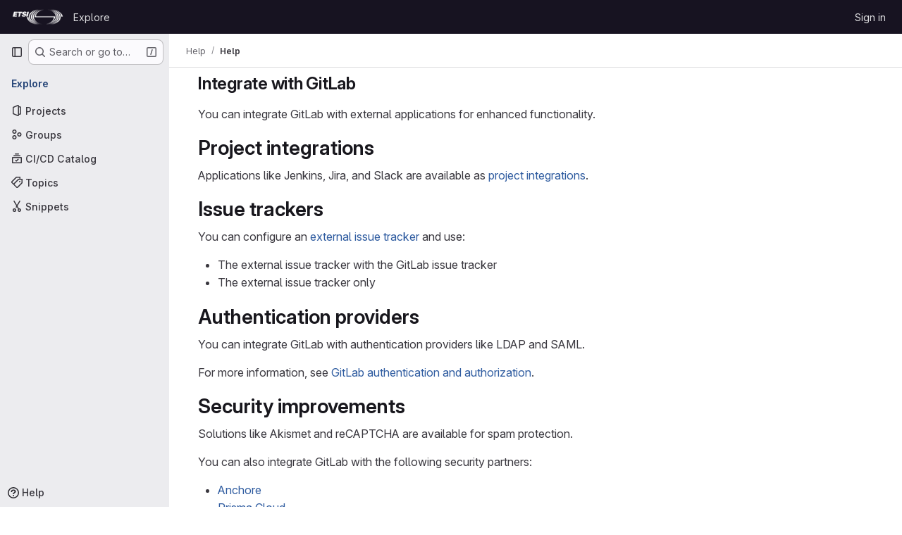

--- FILE ---
content_type: text/html; charset=utf-8
request_url: https://forge.etsi.org/rep/help/integration/index.md
body_size: 9674
content:
<!DOCTYPE html>
<html class="gl-system ui-neutral with-top-bar with-header " lang="en">
<head prefix="og: http://ogp.me/ns#">
<meta charset="utf-8">
<meta content="IE=edge" http-equiv="X-UA-Compatible">
<meta content="width=device-width, initial-scale=1" name="viewport">
<title>Index · Integration · Help · GitLab</title>
<script>
//<![CDATA[
window.gon={};gon.api_version="v4";gon.default_avatar_url="https://forge.etsi.org/rep/assets/no_avatar-849f9c04a3a0d0cea2424ae97b27447dc64a7dbfae83c036c45b403392f0e8ba.png";gon.max_file_size=10;gon.asset_host=null;gon.webpack_public_path="/rep/assets/webpack/";gon.relative_url_root="/rep";gon.user_color_mode="gl-system";gon.user_color_scheme="white";gon.markdown_surround_selection=null;gon.markdown_automatic_lists=null;gon.markdown_maintain_indentation=null;gon.math_rendering_limits_enabled=true;gon.recaptcha_api_server_url="https://www.recaptcha.net/recaptcha/api.js";gon.recaptcha_sitekey=null;gon.gitlab_url="https://forge.etsi.org/rep";gon.promo_url="https://about.gitlab.com";gon.forum_url="https://forum.gitlab.com";gon.docs_url="https://docs.gitlab.com";gon.revision="270836848e7";gon.feature_category="not_owned";gon.gitlab_logo="/rep/assets/gitlab_logo-2957169c8ef64c58616a1ac3f4fc626e8a35ce4eb3ed31bb0d873712f2a041a0.png";gon.secure=true;gon.sprite_icons="/rep/assets/icons-62cd41f10569bb5050df02409792752f47c042aa91f8d59f11b48b79e724f90d.svg";gon.sprite_file_icons="/rep/assets/file_icons/file_icons-88a95467170997d6a4052c781684c8250847147987090747773c1ee27c513c5f.svg";gon.emoji_sprites_css_path="/rep/assets/emoji_sprites-bd26211944b9d072037ec97cb138f1a52cd03ef185cd38b8d1fcc963245199a1.css";gon.emoji_backend_version=4;gon.gridstack_css_path="/rep/assets/lazy_bundles/gridstack-f42069e5c7b1542688660592b48f2cbd86e26b77030efd195d124dbd8fe64434.css";gon.test_env=false;gon.disable_animations=false;gon.suggested_label_colors={"#cc338b":"Magenta-pink","#dc143c":"Crimson","#c21e56":"Rose red","#cd5b45":"Dark coral","#ed9121":"Carrot orange","#eee600":"Titanium yellow","#009966":"Green-cyan","#8fbc8f":"Dark sea green","#6699cc":"Blue-gray","#e6e6fa":"Lavender","#9400d3":"Dark violet","#330066":"Deep violet","#36454f":"Charcoal grey","#808080":"Gray"};gon.first_day_of_week=0;gon.time_display_relative=true;gon.time_display_format=0;gon.ee=true;gon.jh=false;gon.dot_com=false;gon.uf_error_prefix="UF";gon.pat_prefix="glpat-";gon.keyboard_shortcuts_enabled=true;gon.diagramsnet_url="https://embed.diagrams.net";gon.features={"uiForOrganizations":false,"organizationSwitching":false,"findAndReplace":false,"removeMonitorMetrics":true,"workItemViewForIssues":true,"mergeRequestDashboard":true,"newProjectCreationForm":false,"workItemsClientSideBoards":false,"glqlWorkItems":false,"glqlAggregation":false,"glqlTypescript":false,"whatsNewFeaturedCarousel":true,"extensibleReferenceFilters":false,"paneledView":false,"disallowImmediateDeletion":false,"projectStudioEnabled":false,"duoChatDynamicDimension":true,"advancedContextResolver":true,"vulnerabilityReportTypeScannerFilter":true};gon.roadmap_epics_limit=1000;
//]]>
</script>

<script>
//<![CDATA[
const root = document.documentElement;
if (window.matchMedia('(prefers-color-scheme: dark)').matches) {
  root.classList.add('gl-dark');
}

window.matchMedia('(prefers-color-scheme: dark)').addEventListener('change', (e) => {
  if (e.matches) {
    root.classList.add('gl-dark');
  } else {
    root.classList.remove('gl-dark');
  }
});

//]]>
</script>




<meta content="light dark" name="color-scheme">
<link rel="stylesheet" href="/rep/assets/application-1d952d208d723bdf3130c71408c541e737f5d985ea472b98119c5fcbade45d06.css" media="(prefers-color-scheme: light)" />
<link rel="stylesheet" href="/rep/assets/application_dark-eaac116bc0869ef40a835435348389dfa9fb14a3955dfac30643b4ac072e4e20.css" media="(prefers-color-scheme: dark)" />
<link rel="stylesheet" href="/rep/assets/page_bundles/commit_description-9e7efe20f0cef17d0606edabfad0418e9eb224aaeaa2dae32c817060fa60abcc.css" /><link rel="stylesheet" href="/rep/assets/page_bundles/work_items-dd1282f317752aae038ad9ba41ea791b97bc5935f9e8a307cb57754a5b80a5e1.css" /><link rel="stylesheet" href="/rep/assets/page_bundles/notes_shared-e9c90e23c973dff1f421a3e73a36e9dcfe6a577b45b06811a3efb6c2b8ac65eb.css" />
<link rel="stylesheet" href="/rep/assets/application_utilities-e3b0c44298fc1c149afbf4c8996fb92427ae41e4649b934ca495991b7852b855.css" media="(prefers-color-scheme: light)" />
<link rel="stylesheet" href="/rep/assets/application_utilities_dark-e3b0c44298fc1c149afbf4c8996fb92427ae41e4649b934ca495991b7852b855.css" media="(prefers-color-scheme: dark)" />
<link rel="stylesheet" href="/rep/assets/tailwind-651b141a530868d7418289aaa82e84407f87b69017ea240d96c07f10efa8cbdf.css" />


<link rel="stylesheet" href="/rep/assets/fonts-deb7ad1d55ca77c0172d8538d53442af63604ff490c74acc2859db295c125bdb.css" />
<link rel="stylesheet" href="/rep/assets/highlight/themes/white-f9894e9bc9414456158c25fb1a2f853ace8855b6a40b2b43001d20fb651b5512.css" media="(prefers-color-scheme: light)" />
<link rel="stylesheet" href="/rep/assets/highlight/themes/dark-67ac54fe266c37b22ddc8f582d52a80540d5747ea91a851778a772440fab2aac.css" media="(prefers-color-scheme: dark)" />

<script src="/rep/assets/webpack/runtime.68b399a8.bundle.js" defer="defer"></script>
<script src="/rep/assets/webpack/main.dd993760.chunk.js" defer="defer"></script>
<script src="/rep/assets/webpack/tracker.85adcc5f.chunk.js" defer="defer"></script>
<script>
//<![CDATA[
window.snowplowOptions = {"namespace":"gl","hostname":"forge.etsi.org:443","postPath":"/rep/-/collect_events","forceSecureTracker":true,"appId":"gitlab_sm"}

gl = window.gl || {};
gl.snowplowStandardContext = {"schema":"iglu:com.gitlab/gitlab_standard/jsonschema/1-1-7","data":{"environment":"self-managed","source":"gitlab-rails","correlation_id":"01KFE7VCK0J701MH6MDYF9NSMN","plan":"free","extra":{},"user_id":null,"global_user_id":null,"user_type":null,"is_gitlab_team_member":null,"namespace_id":null,"ultimate_parent_namespace_id":null,"project_id":null,"feature_enabled_by_namespace_ids":null,"realm":"self-managed","instance_id":"71e7f749-82d6-4492-874b-af810ccbc642","unique_instance_id":"8e0da3e7-61a6-5aa1-9d48-26c72f459631","host_name":"forge.etsi.org","instance_version":"18.4.1","context_generated_at":"2026-01-20T17:39:43.888Z"}}
gl.snowplowPseudonymizedPageUrl = "https://forge.etsi.org/rep/help/integration/index.md";
gl.maskedDefaultReferrerUrl = null;
gl.ga4MeasurementId = 'G-ENFH3X7M5Y';
gl.duoEvents = ["ai_question_category","perform_completion_worker","process_gitlab_duo_question","ai_response_time","click_purchase_seats_button_group_duo_pro_home_page","default_answer","detected_high_comment_temperature","detected_repeated_high_comment_temperature","error_answer","execute_llm_method","finish_duo_workflow_execution","forced_high_temperature_commenting","i_quickactions_q","request_ask_help","request_duo_chat_response","requested_comment_temperature","retry_duo_workflow_execution","start_duo_workflow_execution","submit_gitlab_duo_question","tokens_per_embedding","tokens_per_user_request_prompt","tokens_per_user_request_response"];
gl.onlySendDuoEvents = false;


//]]>
</script>
<link rel="preload" href="/rep/assets/application_utilities-e3b0c44298fc1c149afbf4c8996fb92427ae41e4649b934ca495991b7852b855.css" as="style" type="text/css">
<link rel="preload" href="/rep/assets/application-1d952d208d723bdf3130c71408c541e737f5d985ea472b98119c5fcbade45d06.css" as="style" type="text/css">
<link rel="preload" href="/rep/assets/highlight/themes/white-f9894e9bc9414456158c25fb1a2f853ace8855b6a40b2b43001d20fb651b5512.css" as="style" type="text/css">




<script src="/rep/assets/webpack/commons-pages.groups.settings.work_items.show-super_sidebar.fbf03cc2.chunk.js" defer="defer"></script>
<script src="/rep/assets/webpack/commons-pages.search.show-super_sidebar.7b972950.chunk.js" defer="defer"></script>
<script src="/rep/assets/webpack/super_sidebar.1932d191.chunk.js" defer="defer"></script>
<script src="/rep/assets/webpack/default.45e32006.chunk.js" defer="defer"></script>

<meta content="object" property="og:type">
<meta content="GitLab" property="og:site_name">
<meta content="Index · Integration · Help · GitLab" property="og:title">
<meta content="Welcome to ETSI Forge" property="og:description">
<meta content="https://forge.etsi.org/rep/assets/twitter_card-570ddb06edf56a2312253c5872489847a0f385112ddbcd71ccfa1570febab5d2.jpg" property="og:image">
<meta content="64" property="og:image:width">
<meta content="64" property="og:image:height">
<meta content="https://forge.etsi.org/rep/help/integration/index.md" property="og:url">
<meta content="summary" property="twitter:card">
<meta content="Index · Integration · Help · GitLab" property="twitter:title">
<meta content="Welcome to ETSI Forge" property="twitter:description">
<meta content="https://forge.etsi.org/rep/assets/twitter_card-570ddb06edf56a2312253c5872489847a0f385112ddbcd71ccfa1570febab5d2.jpg" property="twitter:image">

<meta name="csrf-param" content="authenticity_token" />
<meta name="csrf-token" content="K1de68_FG8LjO9_6KnnosOKxg91rNHviDybzbo7Qn6QUhafCUDkjUdjQeGqMwTJfGJ-NwHDvklU3YQ9ZBa2rHw" />
<meta name="csp-nonce" />
<meta name="action-cable-url" content="/rep/-/cable" />
<link href="/rep/-/manifest.json" rel="manifest">
<link rel="icon" type="image/png" href="/rep/uploads/-/system/appearance/favicon/1/etsi-favicon.ico" id="favicon" data-original-href="/rep/uploads/-/system/appearance/favicon/1/etsi-favicon.ico" />
<link rel="apple-touch-icon" type="image/x-icon" href="/rep/assets/apple-touch-icon-b049d4bc0dd9626f31db825d61880737befc7835982586d015bded10b4435460.png" />
<link href="/rep/search/opensearch.xml" rel="search" title="Search GitLab" type="application/opensearchdescription+xml">




<meta content="Welcome to ETSI Forge" name="description">
<meta content="#ececef" name="theme-color">
</head>

<body class="tab-width-8 gl-browser-chrome gl-platform-mac body-fixed-scrollbar" data-page="help:show" data-project-studio-available="false" data-project-studio-enabled="false">
<div id="js-tooltips-container"></div>
<div id="js-drawer-container"></div>

<script>
//<![CDATA[
gl = window.gl || {};
gl.client = {"isChrome":true,"isMac":true};


//]]>
</script>


<header class="header-logged-out" data-testid="navbar">
<a class="gl-sr-only gl-accessibility" href="#content-body">Skip to content</a>
<div class="container-fluid">
<nav aria-label="Explore GitLab" class="header-logged-out-nav gl-flex gl-gap-3 gl-justify-between">
<div class="gl-flex gl-items-center gl-gap-1">
<span class="gl-sr-only">GitLab</span>
<a title="Homepage" id="logo" class="header-logged-out-logo has-tooltip" aria-label="Homepage" data-track-label="main_navigation" data-track-action="click_gitlab_logo_link" data-track-property="navigation_top" href="/rep/"><img class="brand-header-logo lazy" alt="" data-src="/rep/uploads/-/system/appearance/header_logo/1/ETSI_Logo_BW_S_Office1.png" src="[data-uri]" />
</a></div>
<ul class="gl-list-none gl-p-0 gl-m-0 gl-flex gl-gap-3 gl-items-center gl-grow">
<li class="header-logged-out-nav-item">
<a class="" href="/rep/explore">Explore</a>
</li>
</ul>
<ul class="gl-list-none gl-p-0 gl-m-0 gl-flex gl-gap-3 gl-items-center gl-justify-end">
<li class="header-logged-out-nav-item">
<a href="/rep/users/sign_in?redirect_to_referer=yes">Sign in</a>
</li>
</ul>
</nav>
</div>
</header>

<div class="layout-page page-with-super-sidebar">
<aside class="js-super-sidebar super-sidebar super-sidebar-loading" data-command-palette="{}" data-force-desktop-expanded-sidebar="true" data-is-saas="false" data-root-path="/rep/" data-sidebar="{&quot;is_logged_in&quot;:false,&quot;compare_plans_url&quot;:&quot;https://about.gitlab.com/pricing&quot;,&quot;context_switcher_links&quot;:[{&quot;title&quot;:&quot;Explore&quot;,&quot;link&quot;:&quot;/rep/explore&quot;,&quot;icon&quot;:&quot;compass&quot;}],&quot;current_menu_items&quot;:[{&quot;id&quot;:&quot;projects_menu&quot;,&quot;title&quot;:&quot;Projects&quot;,&quot;icon&quot;:&quot;project&quot;,&quot;avatar_shape&quot;:&quot;rect&quot;,&quot;link&quot;:&quot;/rep/explore/projects/starred&quot;,&quot;is_active&quot;:false,&quot;items&quot;:[],&quot;separated&quot;:false},{&quot;id&quot;:&quot;groups_menu&quot;,&quot;title&quot;:&quot;Groups&quot;,&quot;icon&quot;:&quot;group&quot;,&quot;avatar_shape&quot;:&quot;rect&quot;,&quot;link&quot;:&quot;/rep/explore/groups&quot;,&quot;is_active&quot;:false,&quot;items&quot;:[],&quot;separated&quot;:false},{&quot;id&quot;:&quot;catalog_menu&quot;,&quot;title&quot;:&quot;CI/CD Catalog&quot;,&quot;icon&quot;:&quot;catalog-checkmark&quot;,&quot;avatar_shape&quot;:&quot;rect&quot;,&quot;link&quot;:&quot;/rep/explore/catalog&quot;,&quot;is_active&quot;:false,&quot;items&quot;:[],&quot;separated&quot;:false},{&quot;id&quot;:&quot;topics_menu&quot;,&quot;title&quot;:&quot;Topics&quot;,&quot;icon&quot;:&quot;labels&quot;,&quot;avatar_shape&quot;:&quot;rect&quot;,&quot;link&quot;:&quot;/rep/explore/projects/topics&quot;,&quot;is_active&quot;:false,&quot;items&quot;:[],&quot;separated&quot;:false},{&quot;id&quot;:&quot;snippets_menu&quot;,&quot;title&quot;:&quot;Snippets&quot;,&quot;icon&quot;:&quot;snippet&quot;,&quot;avatar_shape&quot;:&quot;rect&quot;,&quot;link&quot;:&quot;/rep/explore/snippets&quot;,&quot;is_active&quot;:false,&quot;items&quot;:[],&quot;separated&quot;:false}],&quot;current_context_header&quot;:&quot;Explore&quot;,&quot;support_path&quot;:&quot;https://about.gitlab.com/get-help/&quot;,&quot;docs_path&quot;:&quot;/rep/help/docs&quot;,&quot;display_whats_new&quot;:false,&quot;show_version_check&quot;:null,&quot;search&quot;:{&quot;search_path&quot;:&quot;/rep/search&quot;,&quot;issues_path&quot;:&quot;/rep/dashboard/issues&quot;,&quot;mr_path&quot;:&quot;/rep/dashboard/merge_requests&quot;,&quot;autocomplete_path&quot;:&quot;/rep/search/autocomplete&quot;,&quot;settings_path&quot;:&quot;/rep/search/settings&quot;,&quot;search_context&quot;:{&quot;for_snippets&quot;:null}},&quot;panel_type&quot;:null,&quot;shortcut_links&quot;:[{&quot;title&quot;:&quot;Snippets&quot;,&quot;href&quot;:&quot;/rep/explore/snippets&quot;,&quot;css_class&quot;:&quot;dashboard-shortcuts-snippets&quot;},{&quot;title&quot;:&quot;Groups&quot;,&quot;href&quot;:&quot;/rep/explore/groups&quot;,&quot;css_class&quot;:&quot;dashboard-shortcuts-groups&quot;},{&quot;title&quot;:&quot;Projects&quot;,&quot;href&quot;:&quot;/rep/explore/projects/starred&quot;,&quot;css_class&quot;:&quot;dashboard-shortcuts-projects&quot;}],&quot;terms&quot;:null}"></aside>


<div class="content-wrapper">
<div class="broadcast-wrapper">



</div>
<div class="alert-wrapper alert-wrapper-top-space gl-flex gl-flex-col gl-gap-3 container-fluid container-limited">






















</div>

<div class="top-bar-fixed container-fluid" data-testid="top-bar">
<div class="top-bar-container gl-flex gl-items-center gl-gap-2">
<div class="gl-grow gl-basis-0 gl-flex gl-items-center gl-justify-start gl-gap-3">
<button class="gl-button btn btn-icon btn-md btn-default btn-default-tertiary js-super-sidebar-toggle-expand super-sidebar-toggle -gl-ml-3" aria-controls="super-sidebar" aria-expanded="false" aria-label="Primary navigation sidebar" type="button"><svg class="s16 gl-icon gl-button-icon " data-testid="sidebar-icon"><use href="/rep/assets/icons-62cd41f10569bb5050df02409792752f47c042aa91f8d59f11b48b79e724f90d.svg#sidebar"></use></svg>

</button>
<script type="application/ld+json">
{"@context":"https://schema.org","@type":"BreadcrumbList","itemListElement":[{"@type":"ListItem","position":1,"name":"Help","item":"https://forge.etsi.org/rep/help"},{"@type":"ListItem","position":2,"name":"Help","item":"https://forge.etsi.org/rep/help/integration/index.md"}]}


</script>
<div data-testid="breadcrumb-links" id="js-vue-page-breadcrumbs-wrapper">
<div data-breadcrumbs-json="[{&quot;text&quot;:&quot;Help&quot;,&quot;href&quot;:&quot;/rep/help&quot;,&quot;avatarPath&quot;:null},{&quot;text&quot;:&quot;Help&quot;,&quot;href&quot;:&quot;/rep/help/integration/index.md&quot;,&quot;avatarPath&quot;:null}]" id="js-vue-page-breadcrumbs"></div>
<div id="js-injected-page-breadcrumbs"></div>
<div id="js-page-breadcrumbs-extra"></div>
</div>


</div>
</div>
</div>

<div class="container-fluid container-limited limit-container-width">
<main class="content" id="content-body">
<div class="flash-container flash-container-page sticky" data-testid="flash-container">
<div id="js-global-alerts"></div>
</div>



<div class="md gl-text-lg gl-mt-3">
<h1 data-sourcepos="1:1-1:23" dir="auto">&#x000A;<a href="#integrate-with-gitlab" aria-hidden="true" class="anchor" id="user-content-integrate-with-gitlab"></a>Integrate with GitLab</h1>&#x000A;<p data-sourcepos="3:1-3:79" dir="auto">You can integrate GitLab with external applications for enhanced functionality.</p>&#x000A;<h2 data-sourcepos="5:1-5:23" dir="auto">&#x000A;<a href="#project-integrations" aria-hidden="true" class="anchor" id="user-content-project-integrations"></a>Project integrations</h2>&#x000A;<p data-sourcepos="7:1-7:123" dir="auto">Applications like Jenkins, Jira, and Slack are available as <a data-sourcepos="7:61-7:122" href="../user/project/integrations/_index.md">project integrations</a>.</p>&#x000A;<h2 data-sourcepos="9:1-9:17" dir="auto">&#x000A;<a href="#issue-trackers" aria-hidden="true" class="anchor" id="user-content-issue-trackers"></a>Issue trackers</h2>&#x000A;<p data-sourcepos="11:1-11:81" dir="auto">You can configure an <a data-sourcepos="11:22-11:72" href="external-issue-tracker.md">external issue tracker</a> and use:</p>&#x000A;<ul data-sourcepos="13:1-15:0" dir="auto">&#x000A;<li data-sourcepos="13:1-13:58">The external issue tracker with the GitLab issue tracker</li>&#x000A;<li data-sourcepos="14:1-15:0">The external issue tracker only</li>&#x000A;</ul>&#x000A;<h2 data-sourcepos="16:1-16:27" dir="auto">&#x000A;<a href="#authentication-providers" aria-hidden="true" class="anchor" id="user-content-authentication-providers"></a>Authentication providers</h2>&#x000A;<p data-sourcepos="18:1-18:74" dir="auto">You can integrate GitLab with authentication providers like LDAP and SAML.</p>&#x000A;<p data-sourcepos="20:1-20:102" dir="auto">For more information, see <a data-sourcepos="20:27-20:101" href="../administration/auth/_index.md">GitLab authentication and authorization</a>.</p>&#x000A;<h2 data-sourcepos="22:1-22:24" dir="auto">&#x000A;<a href="#security-improvements" aria-hidden="true" class="anchor" id="user-content-security-improvements"></a>Security improvements</h2>&#x000A;<p data-sourcepos="24:1-24:71" dir="auto">Solutions like Akismet and reCAPTCHA are available for spam protection.</p>&#x000A;<p data-sourcepos="26:1-26:67" dir="auto">You can also integrate GitLab with the following security partners:</p>&#x000A;&#x000A;<ul data-sourcepos="30:1-44:0" dir="auto">&#x000A;<li data-sourcepos="30:1-30:76"><a data-sourcepos="30:3-30:76" href="https://docs.anchore.com/current/docs/integration/ci_cd/gitlab/" rel="nofollow noreferrer noopener" target="_blank">Anchore</a></li>&#x000A;<li data-sourcepos="31:1-31:182"><a data-sourcepos="31:3-31:182" href="https://docs.prismacloud.io/en/enterprise-edition/content-collections/application-security/get-started/connect-code-and-build-providers/code-repositories/add-gitlab" rel="nofollow noreferrer noopener" target="_blank">Prisma Cloud</a></li>&#x000A;<li data-sourcepos="32:1-32:97"><a data-sourcepos="32:3-32:97" href="https://checkmarx.atlassian.net/wiki/spaces/SD/pages/1929937052/GitLab+Integration" rel="nofollow noreferrer noopener" target="_blank">Checkmarx</a></li>&#x000A;<li data-sourcepos="33:1-33:90"><a data-sourcepos="33:3-33:90" href="https://codesecure.com/our-integrations/codesonar-sast-gitlab-ci-pipeline/" rel="nofollow noreferrer noopener" target="_blank">CodeSecure</a></li>&#x000A;<li data-sourcepos="34:1-34:107"><a data-sourcepos="34:3-34:107" href="https://www.deepfactor.io/docs/integrate-deepfactor-scanner-in-your-ci-cd-pipelines/#gitlab" rel="nofollow noreferrer noopener" target="_blank">Deepfactor</a></li>&#x000A;<li data-sourcepos="35:1-35:73"><a data-sourcepos="35:3-35:73" href="https://www.microfocus.com/en-us/fortify-integrations/gitlab" rel="nofollow noreferrer noopener" target="_blank">Fortify</a></li>&#x000A;<li data-sourcepos="36:1-36:60"><a data-sourcepos="36:3-36:60" href="https://docs.cloudrail.app/#/integrations/gitlab" rel="nofollow noreferrer noopener" target="_blank">Indeni</a></li>&#x000A;<li data-sourcepos="37:1-37:94"><a data-sourcepos="37:3-37:94" href="https://docs.jscrambler.com/code-integrity/documentation/gitlab-ci-integration" rel="nofollow noreferrer noopener" target="_blank">Jscrambler</a></li>&#x000A;<li data-sourcepos="38:1-38:37"><a data-sourcepos="38:3-38:37" href="https://www.mend.io/gitlab/" rel="nofollow noreferrer noopener" target="_blank">Mend</a></li>&#x000A;<li data-sourcepos="39:1-39:44"><a data-sourcepos="39:3-39:44" href="https://semgrep.dev/for/gitlab/" rel="nofollow noreferrer noopener" target="_blank">Semgrep</a></li>&#x000A;<li data-sourcepos="40:1-40:72"><a data-sourcepos="40:3-40:72" href="https://docs.stackhawk.com/continuous-integration/gitlab/" rel="nofollow noreferrer noopener" target="_blank">StackHawk</a></li>&#x000A;<li data-sourcepos="41:1-41:131"><a data-sourcepos="41:3-41:131" href="https://docs.tenable.com/vulnerability-management/Content/vulnerability-management/VulnerabilityManagementOverview.htm" rel="nofollow noreferrer noopener" target="_blank">Tenable</a></li>&#x000A;<li data-sourcepos="42:1-42:109"><a data-sourcepos="42:3-42:109" href="https://marketplace.venafi.com/xchange/620d2d6ed419fb06a5c5bd36/solution/6292c2ef7550f2ee553cf223" rel="nofollow noreferrer noopener" target="_blank">Venafi</a></li>&#x000A;<li data-sourcepos="43:1-44:0"><a data-sourcepos="43:3-43:73" href="https://docs.veracode.com/r/c_integration_buildservs#gitlab" rel="nofollow noreferrer noopener" target="_blank">Veracode</a></li>&#x000A;</ul>&#x000A;&#x000A;<p data-sourcepos="47:1-48:109" dir="auto">GitLab can check your application for security vulnerabilities.&#x000A;For more information, see <a data-sourcepos="48:27-48:108" href="../user/application_security/secure_your_application.md">Secure your application</a>.</p>&#x000A;<h2 data-sourcepos="50:1-50:18" dir="auto">&#x000A;<a href="#troubleshooting" aria-hidden="true" class="anchor" id="user-content-troubleshooting"></a>Troubleshooting</h2>&#x000A;<p data-sourcepos="52:1-52:73" dir="auto">When working with integrations, you might encounter the following issues.</p>&#x000A;<h3 data-sourcepos="54:1-54:26" dir="auto">&#x000A;<a href="#ssl-certificate-errors" aria-hidden="true" class="anchor" id="user-content-ssl-certificate-errors"></a>SSL certificate errors</h3>&#x000A;<p data-sourcepos="56:1-57:62" dir="auto">When you use a self-signed certificate to integrate GitLab with external applications, you might&#x000A;encounter SSL certificate errors in different parts of GitLab.</p>&#x000A;<p data-sourcepos="59:1-59:41" dir="auto">As a workaround, do one of the following:</p>&#x000A;<ul data-sourcepos="61:1-78:0" dir="auto">&#x000A;<li data-sourcepos="61:1-63:152">Add the certificate to the OS trusted chain. For more information, see:&#x000A;<ul data-sourcepos="62:3-63:152">&#x000A;<li data-sourcepos="62:3-62:197"><a data-sourcepos="62:5-62:197" href="https://manuals.gfi.com/en/kerio/connect/content/server-configuration/ssl-certificates/adding-trusted-root-certificates-to-the-server-1605.html" rel="nofollow noreferrer noopener" target="_blank">Adding trusted root certificates to the server</a></li>&#x000A;<li data-sourcepos="63:3-63:152"><a data-sourcepos="63:5-63:152" href="https://superuser.com/questions/437330/how-do-you-add-a-certificate-authority-ca-to-ubuntu" rel="nofollow noreferrer noopener" target="_blank">How do you add a certificate authority (CA) to Ubuntu?</a></li>&#x000A;</ul>&#x000A;</li>&#x000A;<li data-sourcepos="64:1-78:0">For installations that use the Linux package, add the certificate to the GitLab trusted chain:&#x000A;<ol data-sourcepos="65:3-78:0">&#x000A;<li data-sourcepos="65:3-65:125">&#x000A;<p data-sourcepos="65:6-65:125"><a data-sourcepos="65:6-65:124" href="https://docs.gitlab.com/omnibus/settings/ssl/#install-custom-public-certificates" rel="nofollow noreferrer noopener" target="_blank">Install the self-signed certificate</a>.</p>&#x000A;</li>&#x000A;<li data-sourcepos="66:3-72:0">&#x000A;<p data-sourcepos="66:6-67:70">Concatenate the self-signed certificate with the GitLab trusted certificate.&#x000A;The self-signed certificate might be overwritten during upgrades.</p>&#x000A;<div class="gl-relative markdown-code-block js-markdown-code">&#x000A;<pre data-sourcepos="69:6-71:8" data-canonical-lang="shell" class="code highlight js-syntax-highlight language-shell" v-pre="true"><code><span id="LC1" class="line" lang="shell"><span class="nb">cat </span>jira.pem <span class="o">&gt;&gt;</span> /opt/gitlab/embedded/ssl/certs/cacert.pem</span></code></pre>&#x000A;<copy-code></copy-code><insert-code-snippet></insert-code-snippet>&#x000A;</div>&#x000A;</li>&#x000A;<li data-sourcepos="73:3-78:0">&#x000A;<p data-sourcepos="73:6-73:20">Restart GitLab.</p>&#x000A;<div class="gl-relative markdown-code-block js-markdown-code">&#x000A;<pre data-sourcepos="75:6-77:8" data-canonical-lang="shell" class="code highlight js-syntax-highlight language-shell" v-pre="true"><code><span id="LC1" class="line" lang="shell"><span class="nb">sudo </span>gitlab-ctl restart</span></code></pre>&#x000A;<copy-code></copy-code><insert-code-snippet></insert-code-snippet>&#x000A;</div>&#x000A;</li>&#x000A;</ol>&#x000A;</li>&#x000A;</ul>&#x000A;<h3 data-sourcepos="79:1-79:33" dir="auto">&#x000A;<a href="#search-sidekiq-logs-in-kibana" aria-hidden="true" class="anchor" id="user-content-search-sidekiq-logs-in-kibana"></a>Search Sidekiq logs in Kibana</h3>&#x000A;<p data-sourcepos="81:1-81:80" dir="auto">To locate a specific integration in Kibana, use the following KQL search string:</p>&#x000A;<div class="gl-relative markdown-code-block js-markdown-code">&#x000A;<pre data-sourcepos="83:1-85:3" data-canonical-lang="plaintext" class="code highlight js-syntax-highlight language-plaintext" v-pre="true"><code><span id="LC1" class="line" lang="plaintext">`json.integration_class.keyword : "Integrations::Jira" and json.project_path : "path/to/project"`</span></code></pre>&#x000A;<copy-code></copy-code><insert-code-snippet></insert-code-snippet>&#x000A;</div>&#x000A;<p data-sourcepos="87:1-87:28" dir="auto">You can find information in:</p>&#x000A;<ul data-sourcepos="89:1-93:0" dir="auto">&#x000A;<li data-sourcepos="89:1-89:28"><code data-sourcepos="89:3-89:28">json.exception.backtrace</code></li>&#x000A;<li data-sourcepos="90:1-90:24"><code data-sourcepos="90:3-90:24">json.exception.class</code></li>&#x000A;<li data-sourcepos="91:1-91:26"><code data-sourcepos="91:3-91:26">json.exception.message</code></li>&#x000A;<li data-sourcepos="92:1-93:0"><code data-sourcepos="92:3-92:16">json.message</code></li>&#x000A;</ul>&#x000A;<h3 data-sourcepos="94:1-94:37" dir="auto">&#x000A;<a href="#error-test-failed-save-anyway" aria-hidden="true" class="anchor" id="user-content-error-test-failed-save-anyway"></a>Error: <code data-sourcepos="94:12-94:37">Test Failed. Save Anyway</code>&#x000A;</h3>&#x000A;<p data-sourcepos="96:1-98:69" dir="auto">When you configure an integration on an uninitialized repository, the integration might fail with&#x000A;a <code data-sourcepos="97:3-97:28">Test Failed. Save Anyway</code> error. This error occurs because the integration uses push data&#x000A;to build the test payload when the project does not have push events.</p>&#x000A;<p data-sourcepos="100:1-101:36" dir="auto">To resolve this issue, initialize the repository by pushing a test file to the project&#x000A;and configure the integration again.</p>
</div>

</main>
</div>


</div>
</div>


<script>
//<![CDATA[
if ('loading' in HTMLImageElement.prototype) {
  document.querySelectorAll('img.lazy').forEach(img => {
    img.loading = 'lazy';
    let imgUrl = img.dataset.src;
    // Only adding width + height for avatars for now
    if (imgUrl.indexOf('/avatar/') > -1 && imgUrl.indexOf('?') === -1) {
      const targetWidth = img.getAttribute('width') || img.width;
      imgUrl += `?width=${targetWidth}`;
    }
    img.src = imgUrl;
    img.removeAttribute('data-src');
    img.classList.remove('lazy');
    img.classList.add('js-lazy-loaded');
    img.dataset.testid = 'js-lazy-loaded-content';
  });
}

//]]>
</script>
<script>
//<![CDATA[
gl = window.gl || {};
gl.experiments = {};


//]]>
</script>

</body>
</html>

